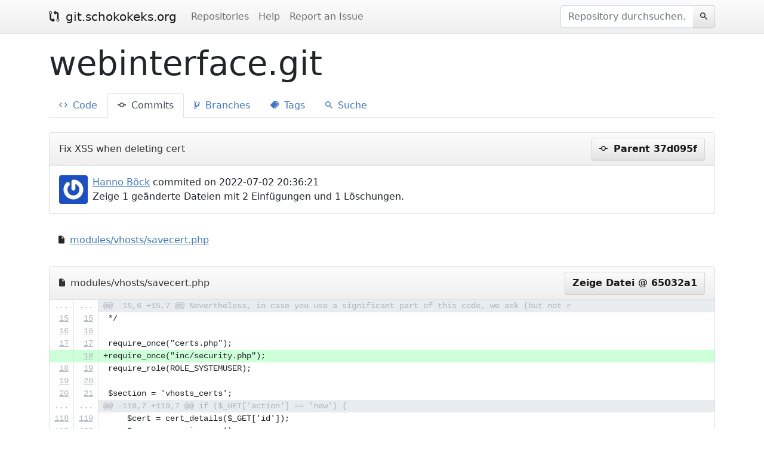

--- FILE ---
content_type: text/html; charset=UTF-8
request_url: https://git.schokokeks.org/webinterface.git/commit/65032a1c549e72f9a59ee57328d48df3dfe8cd4e
body_size: 2126
content:
<!doctype html>
<html>
  <head>
    <meta charset="utf-8">
    <meta name="viewport" content="width=device-width, initial-scale=1, shrink-to-fit=no">
    <title>  Fix XSS when deleting cert (65032a1) - webinterface.git
 &middot; git.schokokeks.org</title>
              <link rel="stylesheet" href="/assets/ace/css/main.css">
        <link rel="stylesheet" href="/assets/default/css/main.css">

        <script src="/assets/default/js/main.js"></script>

          <script src="/assets/ace/js/main.js"></script>
      </head>
  <body>
    <header>
      <nav class="navbar navbar-expand-lg navbar-light">
        <div class="container d-flex">
          <a class="navbar-brand" href="/"><i class="icon ion-md-git-compare"></i> git.schokokeks.org</a>

          <ul class="navbar-nav">
            <li class="nav-item active">
              <a class="nav-link" href="/">Repositories</a>
            </li>
                          <li class="nav-item">
                <a class="nav-link" href="https://github.com/klaussilveira/gitlist/wiki">Help</a>
              </li>
                          <li class="nav-item">
                <a class="nav-link" href="https://github.com/klaussilveira/gitlist/issues">Report an Issue</a>
              </li>
                      </ul>

            <form class="ms-auto form-inline" action="/webinterface.git/search/commits/65032a1c549e72f9a59ee57328d48df3dfe8cd4e" method="post">
  <div class="input-group">
    <input type="text" name="query" class="form-control" placeholder="Repository durchsuchen...">
    <div class="input-group-append">
      <button class="btn btn-secondary btn-blend-left" type="button"><i class="icon icon-solo ion-md-search"></i></button>
    </div>
  </div>
</form>
        </div>
      </nav>
    </header>

    <div class="container mt-2">
          </div>

      <div class="page-header">
  <div class="container">
    <h1>webinterface.git</h1>

    <ul class="nav nav-tabs">
      <li class="nav-item">
        <a class="nav-link" href="/webinterface.git"><i class="icon ion-md-code"></i> Code</a>
      </li>
      <li class="nav-item">
        <a class="nav-link active" href="/webinterface.git/commits/65032a1c549e72f9a59ee57328d48df3dfe8cd4e"><i class="icon ion-md-git-commit"></i> Commits</a>
      </li>
      <li class="nav-item">
        <a class="nav-link" href="/webinterface.git/branches"><i class="icon ion-md-git-branch"></i> Branches</a>
      </li>
      <li class="nav-item">
        <a class="nav-link" href="/webinterface.git/tags"><i class="icon ion-md-pricetags"></i> Tags</a>
      </li>
      <li class="nav-item">
        <a class="nav-link" href="/webinterface.git/search/commits/65032a1c549e72f9a59ee57328d48df3dfe8cd4e"><i class="icon ion-md-search"></i> Suche</a>
      </li>
    </ul>
  </div>
</div>

    <div class="container">
      <div class="row module-row">
    <div class="col-12">
      <div class="card">
        <div class="card-header d-flex justify-content-between align-items-center">
          Fix XSS when deleting cert

          <div class="btn-group" role="group">
                          <a href="/webinterface.git/commit/37d095fe9c37015c95d68dafb7978e79b15c9d5e" class="btn btn-secondary">
                <i class="icon ion-md-git-commit"></i> Parent 37d095f
              </a>
                      </div>
        </div>
        <div class="card-body">
          <div class="d-flex justify-content-start align-items-center">
            <img src="//gravatar.com/avatar/5df517f31c46aa6ff491ad966fdf3c9c?s=48" class="rounded me-2" alt="Hanno Böck" />
            <p class="card-text">
              <a href="mailto:hanno@gentoo.org" title="Hanno Böck">Hanno Böck</a> commited on 2022-07-02 20:36:21<br />
              Zeige 1 geänderte Dateien mit 2 Einfügungen und 1 Löschungen.
            </p>
          </div>
                  </div>
      </div>
    </div>
  </div>

  <div class="row module-row">
    <div class="col-12">
      <ul class="list-group list-group-flush">
                  <li class="list-group-item d-flex justify-content-between align-items-center">
            <span><i class="icon ion-md-document"></i> <a href="#diff-1">modules/vhosts/savecert.php</a></span>
            <span class="badge badge-secondary badge-pill">a2ddfe6..01f060e</span>
          </li>
              </ul>
    </div>
  </div>

      <div class="row module-row">
      <div class="col-12">
          <div class="card">
            <div class="card-header d-flex justify-content-between align-items-center">
              <a id="diff-1"><i class="icon ion-md-document"></i> modules/vhosts/savecert.php</a>
              <div class="btn-group" role="group">
                                  <a href="/webinterface.git/blob/65032a1c549e72f9a59ee57328d48df3dfe8cd4e/modules/vhosts/savecert.php" class="btn btn-secondary">
                    Zeige Datei @ 65032a1
                  </a>
                              </div>
            </div>
            <div class="card-body card-body-diff">
              <table class="table table-responsive diff-lines">
                                  <tr>
                    <td class="line-number">
                      ...
                    </td>
                    <td class="line-number">
                      ...
                    </td>
                    <td class="line">
                      <pre class="hunk">@@ -15,6 +15,7 @@ Nevertheless, in case you use a significant part of this code, we ask (but not r</pre>
                    </td>
                  </tr>
                                      <tr>
                      <td class="line-number no_change">
                                                  <a name="L1R15"></a>
                          <a href="#L1R15">15</a>
                                              </td>
                      <td class="line-number no_change">
                                                  <a name="L1L15"></a>
                          <a href="#L1L15">15</a>
                                              </td>
                      <td class="line">
                        <pre class="no_change"> */</pre>
                      </td>
                    </tr>
                                      <tr>
                      <td class="line-number no_change">
                                                  <a name="L2R16"></a>
                          <a href="#L2R16">16</a>
                                              </td>
                      <td class="line-number no_change">
                                                  <a name="L2L16"></a>
                          <a href="#L2L16">16</a>
                                              </td>
                      <td class="line">
                        <pre class="no_change"> </pre>
                      </td>
                    </tr>
                                      <tr>
                      <td class="line-number no_change">
                                                  <a name="L3R17"></a>
                          <a href="#L3R17">17</a>
                                              </td>
                      <td class="line-number no_change">
                                                  <a name="L3L17"></a>
                          <a href="#L3L17">17</a>
                                              </td>
                      <td class="line">
                        <pre class="no_change"> require_once(&quot;certs.php&quot;);</pre>
                      </td>
                    </tr>
                                      <tr>
                      <td class="line-number add">
                                              </td>
                      <td class="line-number add">
                                                  <a name="L4L18"></a>
                          <a href="#L4L18">18</a>
                                              </td>
                      <td class="line">
                        <pre class="add">+require_once(&quot;inc/security.php&quot;);</pre>
                      </td>
                    </tr>
                                      <tr>
                      <td class="line-number no_change">
                                                  <a name="L5R18"></a>
                          <a href="#L5R18">18</a>
                                              </td>
                      <td class="line-number no_change">
                                                  <a name="L5L19"></a>
                          <a href="#L5L19">19</a>
                                              </td>
                      <td class="line">
                        <pre class="no_change"> require_role(ROLE_SYSTEMUSER);</pre>
                      </td>
                    </tr>
                                      <tr>
                      <td class="line-number no_change">
                                                  <a name="L6R19"></a>
                          <a href="#L6R19">19</a>
                                              </td>
                      <td class="line-number no_change">
                                                  <a name="L6L20"></a>
                          <a href="#L6L20">20</a>
                                              </td>
                      <td class="line">
                        <pre class="no_change"> </pre>
                      </td>
                    </tr>
                                      <tr>
                      <td class="line-number no_change">
                                                  <a name="L7R20"></a>
                          <a href="#L7R20">20</a>
                                              </td>
                      <td class="line-number no_change">
                                                  <a name="L7L21"></a>
                          <a href="#L7L21">21</a>
                                              </td>
                      <td class="line">
                        <pre class="no_change"> $section = &#039;vhosts_certs&#039;;</pre>
                      </td>
                    </tr>
                                                    <tr>
                    <td class="line-number">
                      ...
                    </td>
                    <td class="line-number">
                      ...
                    </td>
                    <td class="line">
                      <pre class="hunk">@@ -118,7 +119,7 @@ if ($_GET[&#039;action&#039;] == &#039;new&#039;) {</pre>
                    </td>
                  </tr>
                                      <tr>
                      <td class="line-number no_change">
                                                  <a name="L1R118"></a>
                          <a href="#L1R118">118</a>
                                              </td>
                      <td class="line-number no_change">
                                                  <a name="L1L119"></a>
                          <a href="#L1L119">119</a>
                                              </td>
                      <td class="line">
                        <pre class="no_change">     $cert = cert_details($_GET[&#039;id&#039;]);</pre>
                      </td>
                    </tr>
                                      <tr>
                      <td class="line-number no_change">
                                                  <a name="L2R119"></a>
                          <a href="#L2R119">119</a>
                                              </td>
                      <td class="line-number no_change">
                                                  <a name="L2L120"></a>
                          <a href="#L2L120">120</a>
                                              </td>
                      <td class="line">
                        <pre class="no_change">     $sure = user_is_sure();</pre>
                      </td>
                    </tr>
                                      <tr>
                      <td class="line-number no_change">
                                                  <a name="L3R120"></a>
                          <a href="#L3R120">120</a>
                                              </td>
                      <td class="line-number no_change">
                                                  <a name="L3L121"></a>
                          <a href="#L3L121">121</a>
                                              </td>
                      <td class="line">
                        <pre class="no_change">     if ($sure === null) {</pre>
                      </td>
                    </tr>
                                      <tr>
                      <td class="line-number delete">
                                                  <a name="L4R121"></a>
                          <a href="#L4R121">121</a>
                                              </td>
                      <td class="line-number delete">
                                              </td>
                      <td class="line">
                        <pre class="delete">-        are_you_sure(&quot;action=delete&amp;id={$cert[&#039;id&#039;]}&quot;, &quot;Soll das Zertifikat für »{$cert[&#039;subject&#039;]}« (gültig von {$cert[&#039;valid_from&#039;]} bis {$cert[&#039;valid_until&#039;]}) wirklich entfernt werden?&quot;);</pre>
                      </td>
                    </tr>
                                      <tr>
                      <td class="line-number add">
                                              </td>
                      <td class="line-number add">
                                                  <a name="L5L122"></a>
                          <a href="#L5L122">122</a>
                                              </td>
                      <td class="line">
                        <pre class="add">+        are_you_sure(&quot;action=delete&amp;id={$cert[&#039;id&#039;]}&quot;, &quot;Soll das Zertifikat für »&quot;.filter_output_html($cert[&#039;subject&#039;]).&quot;« (gültig von {$cert[&#039;valid_from&#039;]} bis {$cert[&#039;valid_until&#039;]}) wirklich entfernt werden?&quot;);</pre>
                      </td>
                    </tr>
                                      <tr>
                      <td class="line-number no_change">
                                                  <a name="L6R122"></a>
                          <a href="#L6R122">122</a>
                                              </td>
                      <td class="line-number no_change">
                                                  <a name="L6L123"></a>
                          <a href="#L6L123">123</a>
                                              </td>
                      <td class="line">
                        <pre class="no_change">     } elseif ($sure === false) {</pre>
                      </td>
                    </tr>
                                      <tr>
                      <td class="line-number no_change">
                                                  <a name="L7R123"></a>
                          <a href="#L7R123">123</a>
                                              </td>
                      <td class="line-number no_change">
                                                  <a name="L7L124"></a>
                          <a href="#L7L124">124</a>
                                              </td>
                      <td class="line">
                        <pre class="no_change">         header(&#039;Location: certs&#039;);</pre>
                      </td>
                    </tr>
                                      <tr>
                      <td class="line-number no_change">
                                                  <a name="L8R124"></a>
                          <a href="#L8R124">124</a>
                                              </td>
                      <td class="line-number no_change">
                                                  <a name="L8L125"></a>
                          <a href="#L8L125">125</a>
                                              </td>
                      <td class="line">
                        <pre class="no_change">         die();</pre>
                      </td>
                    </tr>
                                      <tr>
                      <td class="line-number no_change">
                                                  <a name="L9R125"></a>
                          <a href="#L9R125">125</a>
                                              </td>
                      <td class="line-number no_change">
                                                  <a name="L9L126"></a>
                          <a href="#L9L126">126</a>
                                              </td>
                      <td class="line">
                        <pre class="no_change"></pre>
                      </td>
                    </tr>
                                                </table>
            </div>
          </div>
      </div>
    </div>
      </div>

    <footer class="d-flex justify-content-center">
      <p>&copy; 2012 - 2026 Powered by <a href="https://gitlist.org">GitList.org</a></p>
    </footer>
  </body>
</html>
